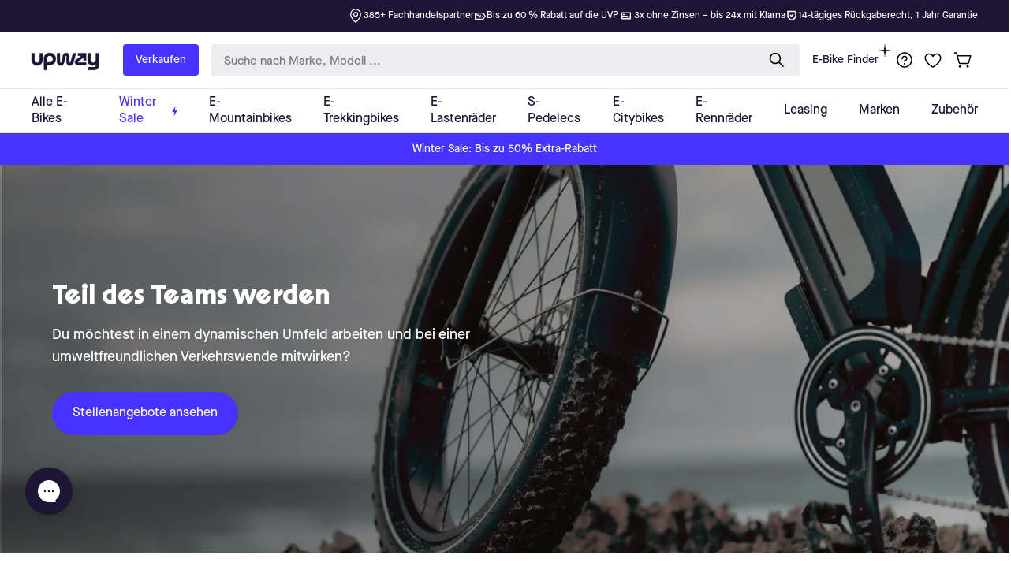

--- FILE ---
content_type: text/css
request_url: https://upway.de/cdn/shop/t/13/assets/gem-page-90177011884.css?v=144069632557744269101678173238
body_size: 1658
content:
#r-1678173230007{padding-bottom:10px;width:100%}#r-1678173230007.gf_row-fluid{transform:none!important;margin-left:-50vw!important}#r-1678173230007>.gf_column{min-height:1px}@media (max-width: 767px){#r-1678173230007{max-width:none!important;background-image:url(https://ucarecdn.com/698ef964-786f-46ed-ad7c-7a2f98f675cf/-/format/auto/-/preview/3000x3000/-/quality/lighter/Mask%20group.png)!important;background-size:cover!important;background-position:center center!important;margin-top:0!important;margin-bottom:0!important;padding-top:0!important;padding-bottom:0!important;opacity:1!important;background-color:transparent!important;padding-left:4px!important}}@media (max-width: 991px) and (min-width: 768px){#r-1678173230007{max-width:none!important;background-image:url(https://ucarecdn.com/698ef964-786f-46ed-ad7c-7a2f98f675cf/-/format/auto/-/preview/3000x3000/-/quality/lighter/Mask%20group.png)!important;background-size:cover!important;background-position:center center!important;margin-top:0!important;margin-bottom:0!important;padding-top:0!important;padding-bottom:0!important;opacity:1!important;background-color:transparent!important;padding-left:4px!important}}@media (max-width: 1199px) and (min-width: 992px){#r-1678173230007{max-width:none!important;background-image:url(https://ucarecdn.com/698ef964-786f-46ed-ad7c-7a2f98f675cf/-/format/auto/-/preview/3000x3000/-/quality/lighter/Mask%20group.png)!important;background-size:cover!important;background-position:center center!important;margin-top:0!important;margin-bottom:0!important;padding-top:0!important;padding-bottom:0!important;opacity:1!important;background-color:transparent!important;padding-left:4px!important}}@media (min-width: 1200px){#r-1678173230007{max-width:none!important;background-image:url(https://ucarecdn.com/698ef964-786f-46ed-ad7c-7a2f98f675cf/-/format/auto/-/preview/3000x3000/-/quality/lighter/Mask%20group.png)!important;background-size:cover!important;background-position:center center!important;margin-top:0!important;margin-bottom:0!important;padding-top:0!important;padding-bottom:0!important;opacity:1!important;background-color:transparent!important;padding-left:4px!important}}@media (width: 767.2px){#r-1678173230007{max-width:none!important;background-image:url(https://ucarecdn.com/698ef964-786f-46ed-ad7c-7a2f98f675cf/-/format/auto/-/preview/3000x3000/-/quality/lighter/Mask%20group.png)!important;background-size:cover!important;background-position:center center!important;margin-top:0!important;margin-bottom:0!important;padding-top:0!important;padding-bottom:0!important;opacity:1!important;background-color:transparent!important;padding-left:4px!important}}#r-1678173229934{padding-bottom:10px;width:100%}#r-1678173229934.gf_row-fluid{transform:none!important;margin-left:-50vw!important}#r-1678173229934>.gf_column{min-height:1px}@media (max-width: 767px){#r-1678173229934{padding-top:60px!important;padding-bottom:60px!important;max-width:none!important;background-color:#0e0e0e47!important;opacity:1!important}}@media (max-width: 991px) and (min-width: 768px){#r-1678173229934{padding-top:80px!important;padding-bottom:80px!important;max-width:none!important;background-color:#0e0e0e47!important;opacity:1!important}}@media (max-width: 1199px) and (min-width: 992px){#r-1678173229934{padding-top:80px!important;padding-bottom:80px!important;max-width:none!important;background-color:#0e0e0e47!important;opacity:1!important}}@media (min-width: 1200px){#r-1678173229934{padding-top:150px!important;padding-bottom:150px!important;max-width:none!important;background-color:#0e0e0e47!important;opacity:1!important}}@media (width: 767.2px){#r-1678173229934{padding-top:60px!important;padding-bottom:60px!important;max-width:none!important;background-color:#0e0e0e47!important;opacity:1!important}}#r-1678173230066{padding-bottom:10px;width:100%}#r-1678173230066.gf_row-fluid{transform:none!important;margin-left:-50vw!important}#r-1678173230066>.gf_column{min-height:1px}@media (max-width: 767px){#r-1678173230066{max-width:90%!important;padding-bottom:0!important;padding-top:0!important}}@media (max-width: 991px) and (min-width: 768px){#r-1678173230066{max-width:90%!important;padding-bottom:0!important;padding-top:0!important}}@media (max-width: 1199px) and (min-width: 992px){#r-1678173230066{max-width:90%!important;padding-bottom:0!important;padding-top:0!important}}@media (min-width: 1200px){#r-1678173230066{max-width:90%!important;padding-bottom:0!important;padding-top:0!important}}@media (width: 767.2px){#r-1678173230066{max-width:90%!important;padding-bottom:0!important;padding-top:0!important}}#e-1678173229997 h1,#e-1678173229997 h2,#e-1678173229997 h3,#e-1678173229997 h4,#e-1678173229997 h5,#e-1678173229997 h6{text-align:inherit!important;margin:0!important;padding:0!important}#e-1678173229997 .text-edit ul{list-style:disc inside!important}#e-1678173229997 .text-edit ol{list-style:decimal inside!important}#e-1678173229997 .text-edit ul li,#e-1678173229997 .text-edit ol li{list-style:inherit!important}#e-1678173229997 .text-edit font{font-size:inherit!important}@media (max-width: 767px){#e-1678173229997{margin-bottom:15px!important}#e-1678173229997 .text-edit h1{font-size:34px!important;line-height:1.09em!important;letter-spacing:0px!important;color:#fff!important;text-transform:none!important;font-weight:400!important}}@media (max-width: 991px) and (min-width: 768px){#e-1678173229997{margin-bottom:15px!important}#e-1678173229997 .text-edit h1{font-size:34px!important;line-height:1.09em!important;letter-spacing:0px!important;color:#fff!important;text-transform:none!important;font-weight:400!important}}@media (max-width: 1199px) and (min-width: 992px){#e-1678173229997{margin-bottom:15px!important}#e-1678173229997 .text-edit h1{font-size:34px!important;line-height:1.09em!important;letter-spacing:0px!important;color:#fff!important;text-transform:none!important;font-weight:400!important}}@media (min-width: 1200px){#e-1678173229997{margin-bottom:15px!important}#e-1678173229997 .text-edit h1{font-size:34px!important;line-height:1.09em!important;letter-spacing:0px!important;color:#fff!important;text-transform:none!important;font-weight:400!important}}@media (width: 767.2px){#e-1678173229997{margin-bottom:15px!important}#e-1678173229997 .text-edit h1{font-size:34px!important;line-height:1.09em!important;letter-spacing:0px!important;color:#fff!important;text-transform:none!important;font-weight:400!important}}#e-1678173229998 .text-edit{line-height:1.6!important}#e-1678173229998 h1,#e-1678173229998 h2,#e-1678173229998 h3,#e-1678173229998 h4,#e-1678173229998 h5,#e-1678173229998 h6{line-height:inherit!important;text-align:inherit!important;margin:0!important;padding:0!important}#e-1678173229998 .text-edit ul{list-style:disc inside!important}#e-1678173229998 .text-edit ol{list-style:decimal inside!important}#e-1678173229998 .text-edit ul li,#e-1678173229998 .text-edit ol li{list-style:inherit!important}#e-1678173229998 .text-edit>p{font-size:inherit!important;font-family:inherit!important;line-height:inherit!important;text-align:inherit!important;color:inherit!important;margin:0!important;padding:0!important}#e-1678173229998 .text-edit font{font-size:inherit!important}@media (max-width: 767px){#e-1678173229998 .text-edit{font-size:16px!important;line-height:1.6em!important;letter-spacing:0px!important;color:#fff!important;text-transform:none!important;font-weight:400!important}}@media (max-width: 991px) and (min-width: 768px){#e-1678173229998 .text-edit{font-size:18px!important;line-height:1.6em!important;letter-spacing:0px!important;color:#fff!important;text-transform:none!important;font-weight:400!important}}@media (max-width: 1199px) and (min-width: 992px){#e-1678173229998 .text-edit{font-size:18px!important;line-height:1.6em!important;letter-spacing:0px!important;color:#fff!important;text-transform:none!important;font-weight:400!important}}@media (min-width: 1200px){#e-1678173229998 .text-edit{font-size:18px!important;line-height:1.6em!important;letter-spacing:0px!important;color:#fff!important;text-transform:none!important;font-weight:400!important}}@media (width: 767.2px){#e-1678173229998 .text-edit{font-size:16px!important;line-height:1.6em!important;letter-spacing:0px!important;color:#fff!important;text-transform:none!important;font-weight:400!important}}#e-1678173229980 .gf_button{display:inline-flex;align-items:center;margin:0!important}#e-1678173229980 .gf_button-stretch{width:100%!important}#e-1678173229980 .gf_button>span{color:inherit!important;text-transform:inherit!important}@media (max-width: 767px){#e-1678173229980 [data-stretch-xs="1"] .gf_button{width:100%!important}#e-1678173229980{margin-top:30px!important}#e-1678173229980 .gf_button:hover{background-color:#fff!important;color:#4733ff!important}#e-1678173229980 .gf_button{font-size:16px!important;text-transform:none!important;font-weight:400!important;background-color:#4733ff!important;padding:16px 25px!important;border-radius:999px!important;border-color:#4733ff!important;border-style:solid!important;border-width:1px!important;color:#fff!important}}@media (min-width: 768px) and (max-width: 991px){#e-1678173229980 [data-stretch-sm="1"] .gf_button{width:100%!important}}@media (min-width: 992px) and (max-width: 1199px){#e-1678173229980 [data-stretch-md="1"] .gf_button{width:100%!important}}@media (min-width: 1200px){#e-1678173229980 [data-stretch-lg="1"] .gf_button{width:100%!important}#e-1678173229980{margin-top:30px!important}#e-1678173229980 .gf_button:hover{background-color:#fff!important;color:#4733ff!important}#e-1678173229980 .gf_button{font-size:16px!important;text-transform:none!important;font-weight:400!important;background-color:#4733ff!important;padding:16px 25px!important;border-radius:999px!important;border-color:#4733ff!important;border-style:solid!important;border-width:1px!important;color:#fff!important}}@media (max-width: 991px) and (min-width: 768px){#e-1678173229980{margin-top:30px!important}#e-1678173229980 .gf_button:hover{background-color:#fff!important;color:#4733ff!important}#e-1678173229980 .gf_button{font-size:16px!important;text-transform:none!important;font-weight:400!important;background-color:#4733ff!important;padding:16px 25px!important;border-radius:999px!important;border-color:#4733ff!important;border-style:solid!important;border-width:1px!important;color:#fff!important}}@media (max-width: 1199px) and (min-width: 992px){#e-1678173229980{margin-top:30px!important}#e-1678173229980 .gf_button:hover{background-color:#fff!important;color:#4733ff!important}#e-1678173229980 .gf_button{font-size:16px!important;text-transform:none!important;font-weight:400!important;background-color:#4733ff!important;padding:16px 25px!important;border-radius:999px!important;border-color:#4733ff!important;border-style:solid!important;border-width:1px!important;color:#fff!important}}@media (width: 767.2px){#e-1678173229980 [data-stretch-xs="1"] .gf_button{width:100%!important}#e-1678173229980{margin-top:30px!important}#e-1678173229980 .gf_button:hover{background-color:#fff!important;color:#4733ff!important}#e-1678173229980 .gf_button{font-size:16px!important;text-transform:none!important;font-weight:400!important;background-color:#4733ff!important;padding:16px 25px!important;border-radius:999px!important;border-color:#4733ff!important;border-style:solid!important;border-width:1px!important;color:#fff!important}}#r-1678173230012{padding-bottom:10px;width:100%}#r-1678173230012.gf_row-fluid{transform:none!important;margin-left:-50vw!important}#r-1678173230012>.gf_column{min-height:1px}@media (max-width: 767px){#r-1678173230012{padding-top:60px!important;padding-bottom:30px!important;max-width:1200px!important}}@media (max-width: 991px) and (min-width: 768px){#r-1678173230012{padding-top:60px!important;padding-bottom:30px!important;max-width:1200px!important}}@media (max-width: 1199px) and (min-width: 992px){#r-1678173230012{padding-top:60px!important;padding-bottom:30px!important;max-width:1200px!important}}@media (min-width: 1200px){#r-1678173230012{padding-top:60px!important;padding-bottom:30px!important;max-width:1200px!important}}@media (width: 767.2px){#r-1678173230012{padding-top:60px!important;padding-bottom:30px!important;max-width:1200px!important}}#r-1678173230030{padding-bottom:10px;width:100%}#r-1678173230030.gf_row-fluid{transform:none!important;margin-left:-50vw!important}#r-1678173230030>.gf_column{min-height:1px}@media (max-width: 767px){#r-1678173230030{padding-top:0!important;padding-bottom:0!important}}@media (max-width: 991px) and (min-width: 768px){#r-1678173230030{padding-top:0!important;padding-bottom:0!important}}@media (max-width: 1199px) and (min-width: 992px){#r-1678173230030{padding-top:0!important;padding-bottom:0!important}}@media (min-width: 1200px){#r-1678173230030{padding-top:0!important;padding-bottom:0!important}}@media (width: 767.2px){#r-1678173230030{padding-top:0!important;padding-bottom:0!important}}#e-1678173229954 h1,#e-1678173229954 h2,#e-1678173229954 h3,#e-1678173229954 h4,#e-1678173229954 h5,#e-1678173229954 h6{text-align:inherit!important;margin:0!important;padding:0!important}#e-1678173229954 .text-edit ul{list-style:disc inside!important}#e-1678173229954 .text-edit ol{list-style:decimal inside!important}#e-1678173229954 .text-edit ul li,#e-1678173229954 .text-edit ol li{list-style:inherit!important}#e-1678173229954 .text-edit font{font-size:inherit!important}@media (max-width: 767px){#e-1678173229954{margin-bottom:10px!important}#e-1678173229954 .text-edit{padding-bottom:0!important}#e-1678173229954 .text-edit h2{font-size:25px!important;line-height:1.11em!important;letter-spacing:0px!important;color:#000!important;text-transform:none!important;font-weight:400!important}#e-1678173229954 .text-edit h1{font-size:34px!important;line-height:1.09em!important;letter-spacing:0px!important;color:#29226c!important;text-transform:none!important;font-weight:500!important}}@media (max-width: 991px) and (min-width: 768px){#e-1678173229954{margin-bottom:10px!important}#e-1678173229954 .text-edit{padding-bottom:0!important;padding-top:0!important}#e-1678173229954 .text-edit h2{font-size:28px!important;line-height:1.11em!important;letter-spacing:0px!important;color:#000!important;text-transform:none!important;font-weight:400!important}#e-1678173229954 .text-edit h1{font-size:34px!important;line-height:1.09em!important;letter-spacing:0px!important;color:#29226c!important;text-transform:none!important;font-weight:500!important}}@media (max-width: 1199px) and (min-width: 992px){#e-1678173229954{margin-bottom:10px!important}#e-1678173229954 .text-edit{padding-bottom:0!important}#e-1678173229954 .text-edit h2{font-size:28px!important;line-height:1.11em!important;letter-spacing:0px!important;color:#000!important;text-transform:none!important;font-weight:400!important}#e-1678173229954 .text-edit h1{font-size:34px!important;line-height:1.09em!important;letter-spacing:0px!important;color:#29226c!important;text-transform:none!important;font-weight:500!important}}@media (min-width: 1200px){#e-1678173229954{margin-bottom:10px!important}#e-1678173229954 .text-edit{padding-bottom:0!important}#e-1678173229954 .text-edit h2{font-size:28px!important;line-height:1.11em!important;letter-spacing:0px!important;color:#000!important;text-transform:none!important;font-weight:400!important}#e-1678173229954 .text-edit h1{font-size:34px!important;line-height:1.09em!important;letter-spacing:0px!important;color:#29226c!important;text-transform:none!important;font-weight:500!important}}@media (width: 767.2px){#e-1678173229954{margin-bottom:10px!important}#e-1678173229954 .text-edit{padding-bottom:0!important}#e-1678173229954 .text-edit h2{font-size:25px!important;line-height:1.11em!important;letter-spacing:0px!important;color:#000!important;text-transform:none!important;font-weight:400!important}#e-1678173229954 .text-edit h1{font-size:34px!important;line-height:1.09em!important;letter-spacing:0px!important;color:#29226c!important;text-transform:none!important;font-weight:500!important}}#r-1678173229960{padding-bottom:10px;width:100%}#r-1678173229960.gf_row-fluid{transform:none!important;margin-left:-50vw!important}#r-1678173229960>.gf_column{min-height:1px}@media (max-width: 767px){#r-1678173229960{max-width:1200px!important;padding-bottom:0!important;padding-top:30px!important}}@media (max-width: 991px) and (min-width: 768px){#r-1678173229960{max-width:1200px!important;padding-bottom:0!important;padding-top:30px!important}}@media (max-width: 1199px) and (min-width: 992px){#r-1678173229960{max-width:1200px!important;padding-bottom:0!important;padding-top:30px!important}}@media (min-width: 1200px){#r-1678173229960{max-width:1200px!important;padding-bottom:0!important;padding-top:30px!important}}@media (width: 767.2px){#r-1678173229960{max-width:1200px!important;padding-bottom:0!important;padding-top:30px!important}}#r-1678173229987{padding-bottom:10px;width:100%}#r-1678173229987.gf_row-fluid{transform:none!important;margin-left:-50vw!important}#r-1678173229987>.gf_column{min-height:1px}@media (max-width: 767px){#r-1678173229987{padding-bottom:30px!important;padding-top:0!important}}@media (max-width: 991px) and (min-width: 768px){#r-1678173229987{padding-bottom:30px!important;padding-top:0!important}}@media (max-width: 1199px) and (min-width: 992px){#r-1678173229987{padding-bottom:30px!important;padding-top:0!important}}@media (min-width: 1200px){#r-1678173229987{padding-bottom:30px!important;padding-top:0!important}}@media (width: 767.2px){#r-1678173229987{padding-bottom:30px!important;padding-top:0!important}}#e-1678173229957 a{display:block}#e-1678173229957 .gf_image{width:100%;height:auto}@media (max-width: 767px){#e-1678173229957{margin-bottom:10px!important}#e-1678173229957 .gf_image{border-radius:0 0 0 16px/0px 0px 0px 16px!important;width:auto!important;height:auto!important;border-radius:0/0px!important}}@media (max-width: 991px) and (min-width: 768px){#e-1678173229957{margin-bottom:10px!important}#e-1678173229957 .gf_image{border-radius:0 0 0 16px/0px 0px 0px 16px!important;width:auto!important;height:auto!important;border-radius:0/0px!important}}@media (max-width: 1199px) and (min-width: 992px){#e-1678173229957{margin-bottom:10px!important}#e-1678173229957 .gf_image{border-radius:0 0 0 16px/0px 0px 0px 16px!important;width:auto!important;height:auto!important;border-radius:0/0px!important}}@media (min-width: 1200px){#e-1678173229957{margin-bottom:10px!important}#e-1678173229957 .gf_image{border-radius:0 0 0 16px/0px 0px 0px 16px!important;width:auto!important;height:auto!important;border-radius:0/0px!important}}@media (width: 767.2px){#e-1678173229957{margin-bottom:10px!important}#e-1678173229957 .gf_image{border-radius:0 0 0 16px/0px 0px 0px 16px!important;width:auto!important;height:auto!important;border-radius:0/0px!important}}#e-1678173230002 h1,#e-1678173230002 h2,#e-1678173230002 h3,#e-1678173230002 h4,#e-1678173230002 h5,#e-1678173230002 h6{text-align:inherit!important;margin:0!important;padding:0!important}#e-1678173230002 .text-edit ul{list-style:disc inside!important}#e-1678173230002 .text-edit ol{list-style:decimal inside!important}#e-1678173230002 .text-edit ul li,#e-1678173230002 .text-edit ol li{list-style:inherit!important}#e-1678173230002 .text-edit font{font-size:inherit!important}@media (max-width: 767px){#e-1678173230002{margin-bottom:10px!important}#e-1678173230002 .text-edit h4{font-size:22px!important;line-height:1.32em!important;letter-spacing:0px!important;color:#29226c!important;text-transform:none!important;font-weight:600!important}#e-1678173230002 .text-edit h5{font-size:20px!important;line-height:1.4em!important;letter-spacing:0px!important;color:#000!important;text-transform:none!important;font-weight:400!important}#e-1678173230002 .text-edit h1{font-size:34px!important;line-height:1.09em!important;letter-spacing:0px!important;color:#29226c!important;text-transform:none!important;font-weight:500!important}}@media (max-width: 991px) and (min-width: 768px){#e-1678173230002{margin-bottom:10px!important}#e-1678173230002 .text-edit h4{font-size:22px!important;line-height:1.32em!important;letter-spacing:0px!important;color:#29226c!important;text-transform:none!important;font-weight:600!important}#e-1678173230002 .text-edit h5{font-size:20px!important;line-height:1.4em!important;letter-spacing:0px!important;color:#000!important;text-transform:none!important;font-weight:400!important}#e-1678173230002 .text-edit h1{font-size:34px!important;line-height:1.09em!important;letter-spacing:0px!important;color:#29226c!important;text-transform:none!important;font-weight:500!important}}@media (max-width: 1199px) and (min-width: 992px){#e-1678173230002{margin-bottom:10px!important}#e-1678173230002 .text-edit h4{font-size:22px!important;line-height:1.32em!important;letter-spacing:0px!important;color:#29226c!important;text-transform:none!important;font-weight:600!important}#e-1678173230002 .text-edit h5{font-size:20px!important;line-height:1.4em!important;letter-spacing:0px!important;color:#000!important;text-transform:none!important;font-weight:400!important}#e-1678173230002 .text-edit h1{font-size:34px!important;line-height:1.09em!important;letter-spacing:0px!important;color:#29226c!important;text-transform:none!important;font-weight:500!important}}@media (min-width: 1200px){#e-1678173230002{margin-bottom:10px!important}#e-1678173230002 .text-edit h4{font-size:22px!important;line-height:1.32em!important;letter-spacing:0px!important;color:#29226c!important;text-transform:none!important;font-weight:600!important}#e-1678173230002 .text-edit h5{font-size:20px!important;line-height:1.4em!important;letter-spacing:0px!important;color:#000!important;text-transform:none!important;font-weight:400!important}#e-1678173230002 .text-edit h1{font-size:34px!important;line-height:1.09em!important;letter-spacing:0px!important;color:#29226c!important;text-transform:none!important;font-weight:500!important}}@media (width: 767.2px){#e-1678173230002{margin-bottom:10px!important}#e-1678173230002 .text-edit h4{font-size:22px!important;line-height:1.32em!important;letter-spacing:0px!important;color:#29226c!important;text-transform:none!important;font-weight:600!important}#e-1678173230002 .text-edit h5{font-size:20px!important;line-height:1.4em!important;letter-spacing:0px!important;color:#000!important;text-transform:none!important;font-weight:400!important}#e-1678173230002 .text-edit h1{font-size:34px!important;line-height:1.09em!important;letter-spacing:0px!important;color:#29226c!important;text-transform:none!important;font-weight:500!important}}#e-1678173229969 .text-edit{line-height:1.6!important}#e-1678173229969 h1,#e-1678173229969 h2,#e-1678173229969 h3,#e-1678173229969 h4,#e-1678173229969 h5,#e-1678173229969 h6{line-height:inherit!important;text-align:inherit!important;margin:0!important;padding:0!important}#e-1678173229969 .text-edit ul{list-style:disc inside!important}#e-1678173229969 .text-edit ol{list-style:decimal inside!important}#e-1678173229969 .text-edit ul li,#e-1678173229969 .text-edit ol li{list-style:inherit!important}#e-1678173229969 .text-edit>p{font-size:inherit!important;font-family:inherit!important;line-height:inherit!important;text-align:inherit!important;color:inherit!important;margin:0!important;padding:0!important}#e-1678173229969 .text-edit font{font-size:inherit!important}@media (max-width: 767px){#e-1678173229969 .text-edit{font-size:16px!important;line-height:1.6em!important;letter-spacing:0px!important;color:#000!important;text-transform:none!important;font-weight:400!important}}@media (max-width: 991px) and (min-width: 768px){#e-1678173229969 .text-edit{font-size:16px!important;line-height:1.6em!important;letter-spacing:0px!important;color:#000!important;text-transform:none!important;font-weight:400!important}}@media (max-width: 1199px) and (min-width: 992px){#e-1678173229969 .text-edit{font-size:16px!important;line-height:1.6em!important;letter-spacing:0px!important;color:#000!important;text-transform:none!important;font-weight:400!important}}@media (min-width: 1200px){#e-1678173229969 .text-edit{font-size:16px!important;line-height:1.6em!important;letter-spacing:0px!important;color:#000!important;text-transform:none!important;font-weight:400!important}}@media (width: 767.2px){#e-1678173229969 .text-edit{font-size:16px!important;line-height:1.6em!important;letter-spacing:0px!important;color:#000!important;text-transform:none!important;font-weight:400!important}}#r-1678173229977{padding-bottom:10px;width:100%}#r-1678173229977.gf_row-fluid{transform:none!important;margin-left:-50vw!important}#r-1678173229977>.gf_column{min-height:1px}@media (max-width: 767px){#r-1678173229977{padding-bottom:30px!important;padding-top:0!important}}@media (max-width: 991px) and (min-width: 768px){#r-1678173229977{padding-bottom:30px!important;padding-top:0!important}}@media (max-width: 1199px) and (min-width: 992px){#r-1678173229977{padding-bottom:30px!important;padding-top:0!important}}@media (min-width: 1200px){#r-1678173229977{padding-bottom:30px!important;padding-top:0!important}}@media (width: 767.2px){#r-1678173229977{padding-bottom:30px!important;padding-top:0!important}}#e-1678173229953 a{display:block}#e-1678173229953 .gf_image{width:100%;height:auto}@media (max-width: 767px){#e-1678173229953{margin-bottom:10px!important}#e-1678173229953 .gf_image{border-radius:0 0 0 16px/0px 0px 0px 16px!important;width:auto!important;height:auto!important;border-radius:0/0px!important}}@media (max-width: 991px) and (min-width: 768px){#e-1678173229953{margin-bottom:10px!important}#e-1678173229953 .gf_image{border-radius:0 0 0 16px/0px 0px 0px 16px!important;width:auto!important;height:auto!important;border-radius:0/0px!important}}@media (max-width: 1199px) and (min-width: 992px){#e-1678173229953{margin-bottom:10px!important}#e-1678173229953 .gf_image{border-radius:0 0 0 16px/0px 0px 0px 16px!important;width:auto!important;height:auto!important;border-radius:0/0px!important}}@media (min-width: 1200px){#e-1678173229953{margin-bottom:10px!important}#e-1678173229953 .gf_image{border-radius:0 0 0 16px/0px 0px 0px 16px!important;width:auto!important;height:auto!important;border-radius:0/0px!important}}@media (width: 767.2px){#e-1678173229953{margin-bottom:10px!important}#e-1678173229953 .gf_image{border-radius:0 0 0 16px/0px 0px 0px 16px!important;width:auto!important;height:auto!important;border-radius:0/0px!important}}#e-1678173230003 h1,#e-1678173230003 h2,#e-1678173230003 h3,#e-1678173230003 h4,#e-1678173230003 h5,#e-1678173230003 h6{text-align:inherit!important;margin:0!important;padding:0!important}#e-1678173230003 .text-edit ul{list-style:disc inside!important}#e-1678173230003 .text-edit ol{list-style:decimal inside!important}#e-1678173230003 .text-edit ul li,#e-1678173230003 .text-edit ol li{list-style:inherit!important}#e-1678173230003 .text-edit font{font-size:inherit!important}@media (max-width: 767px){#e-1678173230003{margin-bottom:10px!important}#e-1678173230003 .text-edit h4{font-size:22px!important;line-height:1.32em!important;letter-spacing:0px!important;color:#29226c!important;text-transform:none!important;font-weight:600!important}#e-1678173230003 .text-edit h5{font-size:20px!important;line-height:1.4em!important;letter-spacing:0px!important;color:#000!important;text-transform:none!important;font-weight:400!important}#e-1678173230003 .text-edit h1{font-size:34px!important;line-height:1.09em!important;letter-spacing:0px!important;color:#29226c!important;text-transform:none!important;font-weight:500!important}}@media (max-width: 991px) and (min-width: 768px){#e-1678173230003{margin-bottom:10px!important}#e-1678173230003 .text-edit h4{font-size:22px!important;line-height:1.32em!important;letter-spacing:0px!important;color:#29226c!important;text-transform:none!important;font-weight:600!important}#e-1678173230003 .text-edit h5{font-size:20px!important;line-height:1.4em!important;letter-spacing:0px!important;color:#000!important;text-transform:none!important;font-weight:400!important}#e-1678173230003 .text-edit h1{font-size:34px!important;line-height:1.09em!important;letter-spacing:0px!important;color:#29226c!important;text-transform:none!important;font-weight:500!important}}@media (max-width: 1199px) and (min-width: 992px){#e-1678173230003{margin-bottom:10px!important}#e-1678173230003 .text-edit h4{font-size:22px!important;line-height:1.32em!important;letter-spacing:0px!important;color:#29226c!important;text-transform:none!important;font-weight:600!important}#e-1678173230003 .text-edit h5{font-size:20px!important;line-height:1.4em!important;letter-spacing:0px!important;color:#000!important;text-transform:none!important;font-weight:400!important}#e-1678173230003 .text-edit h1{font-size:34px!important;line-height:1.09em!important;letter-spacing:0px!important;color:#29226c!important;text-transform:none!important;font-weight:500!important}}@media (min-width: 1200px){#e-1678173230003{margin-bottom:10px!important}#e-1678173230003 .text-edit h4{font-size:22px!important;line-height:1.32em!important;letter-spacing:0px!important;color:#29226c!important;text-transform:none!important;font-weight:600!important}#e-1678173230003 .text-edit h5{font-size:20px!important;line-height:1.4em!important;letter-spacing:0px!important;color:#000!important;text-transform:none!important;font-weight:400!important}#e-1678173230003 .text-edit h1{font-size:34px!important;line-height:1.09em!important;letter-spacing:0px!important;color:#29226c!important;text-transform:none!important;font-weight:500!important}}@media (width: 767.2px){#e-1678173230003{margin-bottom:10px!important}#e-1678173230003 .text-edit h4{font-size:22px!important;line-height:1.32em!important;letter-spacing:0px!important;color:#29226c!important;text-transform:none!important;font-weight:600!important}#e-1678173230003 .text-edit h5{font-size:20px!important;line-height:1.4em!important;letter-spacing:0px!important;color:#000!important;text-transform:none!important;font-weight:400!important}#e-1678173230003 .text-edit h1{font-size:34px!important;line-height:1.09em!important;letter-spacing:0px!important;color:#29226c!important;text-transform:none!important;font-weight:500!important}}#e-1678173229939 .text-edit{line-height:1.6!important}#e-1678173229939 h1,#e-1678173229939 h2,#e-1678173229939 h3,#e-1678173229939 h4,#e-1678173229939 h5,#e-1678173229939 h6{line-height:inherit!important;text-align:inherit!important;margin:0!important;padding:0!important}#e-1678173229939 .text-edit ul{list-style:disc inside!important}#e-1678173229939 .text-edit ol{list-style:decimal inside!important}#e-1678173229939 .text-edit ul li,#e-1678173229939 .text-edit ol li{list-style:inherit!important}#e-1678173229939 .text-edit>p{font-size:inherit!important;font-family:inherit!important;line-height:inherit!important;text-align:inherit!important;color:inherit!important;margin:0!important;padding:0!important}#e-1678173229939 .text-edit font{font-size:inherit!important}@media (max-width: 767px){#e-1678173229939 .text-edit{font-size:16px!important;line-height:1.6em!important;letter-spacing:0px!important;color:#000!important;text-transform:none!important;font-weight:400!important;padding-bottom:0!important}}@media (max-width: 991px) and (min-width: 768px){#e-1678173229939 .text-edit{font-size:16px!important;line-height:1.6em!important;letter-spacing:0px!important;color:#000!important;text-transform:none!important;font-weight:400!important;padding-bottom:0!important}}@media (max-width: 1199px) and (min-width: 992px){#e-1678173229939 .text-edit{font-size:16px!important;line-height:1.6em!important;letter-spacing:0px!important;color:#000!important;text-transform:none!important;font-weight:400!important;padding-bottom:0!important}}@media (min-width: 1200px){#e-1678173229939 .text-edit{font-size:16px!important;line-height:1.6em!important;letter-spacing:0px!important;color:#000!important;text-transform:none!important;font-weight:400!important;padding-bottom:0!important}}@media (width: 767.2px){#e-1678173229939 .text-edit{font-size:16px!important;line-height:1.6em!important;letter-spacing:0px!important;color:#000!important;text-transform:none!important;font-weight:400!important;padding-bottom:0!important}}#r-1678173230019{padding-bottom:10px;width:100%}#r-1678173230019.gf_row-fluid{transform:none!important;margin-left:-50vw!important}#r-1678173230019>.gf_column{min-height:1px}@media (max-width: 767px){#r-1678173230019{padding-bottom:30px!important;padding-top:0!important}}@media (max-width: 991px) and (min-width: 768px){#r-1678173230019{padding-bottom:30px!important;padding-top:0!important}}@media (max-width: 1199px) and (min-width: 992px){#r-1678173230019{padding-bottom:30px!important;padding-top:0!important}}@media (min-width: 1200px){#r-1678173230019{padding-bottom:30px!important;padding-top:0!important}}@media (width: 767.2px){#r-1678173230019{padding-bottom:30px!important;padding-top:0!important}}#e-1678173230038 a{display:block}#e-1678173230038 .gf_image{width:100%;height:auto}@media (max-width: 767px){#e-1678173230038{margin-bottom:10px!important}#e-1678173230038 .gf_image{border-radius:0 0 0 16px/0px 0px 0px 16px!important;width:auto!important;height:auto!important;border-radius:0/0px!important}}@media (max-width: 991px) and (min-width: 768px){#e-1678173230038{margin-bottom:10px!important}#e-1678173230038 .gf_image{border-radius:0 0 0 16px/0px 0px 0px 16px!important;width:auto!important;height:auto!important;border-radius:0/0px!important}}@media (max-width: 1199px) and (min-width: 992px){#e-1678173230038{margin-bottom:10px!important}#e-1678173230038 .gf_image{border-radius:0 0 0 16px/0px 0px 0px 16px!important;width:auto!important;height:auto!important;border-radius:0/0px!important}}@media (min-width: 1200px){#e-1678173230038{margin-bottom:10px!important}#e-1678173230038 .gf_image{border-radius:0 0 0 16px/0px 0px 0px 16px!important;width:auto!important;height:auto!important;border-radius:0/0px!important}}@media (width: 767.2px){#e-1678173230038{margin-bottom:10px!important}#e-1678173230038 .gf_image{border-radius:0 0 0 16px/0px 0px 0px 16px!important;width:auto!important;height:auto!important;border-radius:0/0px!important}}#e-1678173230028 h1,#e-1678173230028 h2,#e-1678173230028 h3,#e-1678173230028 h4,#e-1678173230028 h5,#e-1678173230028 h6{text-align:inherit!important;margin:0!important;padding:0!important}#e-1678173230028 .text-edit ul{list-style:disc inside!important}#e-1678173230028 .text-edit ol{list-style:decimal inside!important}#e-1678173230028 .text-edit ul li,#e-1678173230028 .text-edit ol li{list-style:inherit!important}#e-1678173230028 .text-edit font{font-size:inherit!important}@media (max-width: 767px){#e-1678173230028{margin-bottom:10px!important}#e-1678173230028 .text-edit h4{font-size:22px!important;line-height:1.32em!important;letter-spacing:0px!important;color:#29226c!important;text-transform:none!important;font-weight:600!important}#e-1678173230028 .text-edit h5{font-size:20px!important;line-height:1.4em!important;letter-spacing:0px!important;color:#000!important;text-transform:none!important;font-weight:400!important}#e-1678173230028 .text-edit h1{font-size:34px!important;line-height:1.09em!important;letter-spacing:0px!important;color:#29226c!important;text-transform:none!important;font-weight:500!important}}@media (max-width: 991px) and (min-width: 768px){#e-1678173230028{margin-bottom:10px!important}#e-1678173230028 .text-edit h4{font-size:22px!important;line-height:1.32em!important;letter-spacing:0px!important;color:#29226c!important;text-transform:none!important;font-weight:600!important}#e-1678173230028 .text-edit h5{font-size:20px!important;line-height:1.4em!important;letter-spacing:0px!important;color:#000!important;text-transform:none!important;font-weight:400!important}#e-1678173230028 .text-edit h1{font-size:34px!important;line-height:1.09em!important;letter-spacing:0px!important;color:#29226c!important;text-transform:none!important;font-weight:500!important}}@media (max-width: 1199px) and (min-width: 992px){#e-1678173230028{margin-bottom:10px!important}#e-1678173230028 .text-edit h4{font-size:22px!important;line-height:1.32em!important;letter-spacing:0px!important;color:#29226c!important;text-transform:none!important;font-weight:600!important}#e-1678173230028 .text-edit h5{font-size:20px!important;line-height:1.4em!important;letter-spacing:0px!important;color:#000!important;text-transform:none!important;font-weight:400!important}#e-1678173230028 .text-edit h1{font-size:34px!important;line-height:1.09em!important;letter-spacing:0px!important;color:#29226c!important;text-transform:none!important;font-weight:500!important}}@media (min-width: 1200px){#e-1678173230028{margin-bottom:10px!important}#e-1678173230028 .text-edit h4{font-size:22px!important;line-height:1.32em!important;letter-spacing:0px!important;color:#29226c!important;text-transform:none!important;font-weight:600!important}#e-1678173230028 .text-edit h5{font-size:20px!important;line-height:1.4em!important;letter-spacing:0px!important;color:#000!important;text-transform:none!important;font-weight:400!important}#e-1678173230028 .text-edit h1{font-size:34px!important;line-height:1.09em!important;letter-spacing:0px!important;color:#29226c!important;text-transform:none!important;font-weight:500!important}}@media (width: 767.2px){#e-1678173230028{margin-bottom:10px!important}#e-1678173230028 .text-edit h4{font-size:22px!important;line-height:1.32em!important;letter-spacing:0px!important;color:#29226c!important;text-transform:none!important;font-weight:600!important}#e-1678173230028 .text-edit h5{font-size:20px!important;line-height:1.4em!important;letter-spacing:0px!important;color:#000!important;text-transform:none!important;font-weight:400!important}#e-1678173230028 .text-edit h1{font-size:34px!important;line-height:1.09em!important;letter-spacing:0px!important;color:#29226c!important;text-transform:none!important;font-weight:500!important}}#e-1678173229996 .text-edit{line-height:1.6!important}#e-1678173229996 h1,#e-1678173229996 h2,#e-1678173229996 h3,#e-1678173229996 h4,#e-1678173229996 h5,#e-1678173229996 h6{line-height:inherit!important;text-align:inherit!important;margin:0!important;padding:0!important}#e-1678173229996 .text-edit ul{list-style:disc inside!important}#e-1678173229996 .text-edit ol{list-style:decimal inside!important}#e-1678173229996 .text-edit ul li,#e-1678173229996 .text-edit ol li{list-style:inherit!important}#e-1678173229996 .text-edit>p{font-size:inherit!important;font-family:inherit!important;line-height:inherit!important;text-align:inherit!important;color:inherit!important;margin:0!important;padding:0!important}#e-1678173229996 .text-edit font{font-size:inherit!important}@media (max-width: 767px){#e-1678173229996 .text-edit{font-size:16px!important;line-height:1.6em!important;letter-spacing:0px!important;color:#000!important;text-transform:none!important;font-weight:400!important}}@media (max-width: 991px) and (min-width: 768px){#e-1678173229996 .text-edit{font-size:16px!important;line-height:1.6em!important;letter-spacing:0px!important;color:#000!important;text-transform:none!important;font-weight:400!important}}@media (max-width: 1199px) and (min-width: 992px){#e-1678173229996 .text-edit{font-size:16px!important;line-height:1.6em!important;letter-spacing:0px!important;color:#000!important;text-transform:none!important;font-weight:400!important}}@media (min-width: 1200px){#e-1678173229996 .text-edit{font-size:16px!important;line-height:1.6em!important;letter-spacing:0px!important;color:#000!important;text-transform:none!important;font-weight:400!important}}@media (width: 767.2px){#e-1678173229996 .text-edit{font-size:16px!important;line-height:1.6em!important;letter-spacing:0px!important;color:#000!important;text-transform:none!important;font-weight:400!important}}#r-1678173230061{padding-bottom:10px;width:100%}#r-1678173230061.gf_row-fluid{transform:none!important;margin-left:-50vw!important}#r-1678173230061>.gf_column{min-height:1px}@media (max-width: 767px){#r-1678173230061{margin-bottom:40px!important;margin-top:40px!important;padding:50px 24px 300px!important;background-image:url(https://ucarecdn.com/d94bb477-76b7-44a6-a2fe-a8f51a3bdd23/-/format/auto/-/preview/3000x3000/-/quality/lighter/Mobile%20bleu.png)!important;max-width:88%!important;background-color:#dfffff!important;background-repeat:no-repeat!important;background-position:right bottom!important}}@media (max-width: 991px) and (min-width: 768px){#r-1678173230061{max-width:700px!important;margin-top:40px!important;margin-bottom:40px!important;padding:120px 40px!important;background-image:url(https://ucarecdn.com/077f38a5-32ee-4213-96ca-701faabb38f5/-/format/auto/-/preview/3000x3000/-/quality/lighter/Tablet%20bleu.png)!important;background-color:#dfffff!important;background-repeat:no-repeat!important}}@media (max-width: 1199px) and (min-width: 992px){#r-1678173230061{max-width:860px!important;background-image:url(https://ucarecdn.com/9056baa5-4abd-4b46-9ab6-7dbfcdad4474/-/format/auto/-/preview/3000x3000/-/quality/lighter/Laptop%20bleu.png)!important;margin-top:80px!important;margin-bottom:80px!important;padding:150px 40px!important;background-color:#dfffff!important;background-repeat:no-repeat!important}}@media (min-width: 1200px){#r-1678173230061{max-width:1062px!important;background-image:url(https://ucarecdn.com/17e22780-e08b-4d22-b461-5c642f248244/-/format/auto/-/preview/3000x3000/-/quality/lighter/Desktop%20bleu.png)!important;margin-top:24px!important;margin-bottom:60px!important;padding:150px 40px!important;background-color:#dfffff!important;background-repeat:no-repeat!important}}@media (width: 767.2px){#r-1678173230061{margin-bottom:40px!important;margin-top:40px!important;padding:50px 24px 300px!important;background-image:url(https://ucarecdn.com/d94bb477-76b7-44a6-a2fe-a8f51a3bdd23/-/format/auto/-/preview/3000x3000/-/quality/lighter/Mobile%20bleu.png)!important;max-width:88%!important;background-color:#dfffff!important;background-repeat:no-repeat!important;background-position:right bottom!important}}#e-1678173230034 h1,#e-1678173230034 h2,#e-1678173230034 h3,#e-1678173230034 h4,#e-1678173230034 h5,#e-1678173230034 h6{text-align:inherit!important;margin:0!important;padding:0!important}#e-1678173230034 .text-edit ul{list-style:disc inside!important}#e-1678173230034 .text-edit ol{list-style:decimal inside!important}#e-1678173230034 .text-edit ul li,#e-1678173230034 .text-edit ol li{list-style:inherit!important}#e-1678173230034 .text-edit font{font-size:inherit!important}@media (max-width: 767px){#e-1678173230034 .text-edit{padding-bottom:15px!important}#e-1678173230034 .text-edit h1{font-size:34px!important;line-height:1.09em!important;letter-spacing:0px!important;color:#1c1535!important;text-transform:none!important;font-weight:400!important}}@media (max-width: 991px) and (min-width: 768px){#e-1678173230034 .text-edit{padding-bottom:11px!important}}@media (max-width: 1199px) and (min-width: 992px){#e-1678173230034 .text-edit{padding-bottom:13px!important}#e-1678173230034 .text-edit h1{font-size:34px!important;line-height:1.09em!important;letter-spacing:0px!important;color:#1c1535!important;text-transform:none!important;font-weight:400!important}}@media (min-width: 1200px){#e-1678173230034 .text-edit{padding-bottom:17px!important}#e-1678173230034 .text-edit h1{font-size:34px!important;line-height:1.09em!important;letter-spacing:0px!important;color:#1c1535!important;text-transform:none!important;font-weight:400!important}}@media (width: 767.2px){#e-1678173230034 .text-edit{padding-bottom:15px!important}#e-1678173230034 .text-edit h1{font-size:34px!important;line-height:1.09em!important;letter-spacing:0px!important;color:#1c1535!important;text-transform:none!important;font-weight:400!important}}#e-1678173230035 .gf_button{display:inline-flex;align-items:center;margin:0!important}#e-1678173230035 .gf_button-stretch{width:100%!important}#e-1678173230035 .gf_button>span{color:inherit!important;text-transform:inherit!important}@media (max-width: 767px){#e-1678173230035 [data-stretch-xs="1"] .gf_button{width:100%!important}#e-1678173230035{margin-bottom:0!important}#e-1678173230035 .gf_button:hover{background-color:#fff!important;color:#4733ff!important}#e-1678173230035 .gf_button{font-size:16px!important;text-transform:none!important;font-weight:400!important;background-color:#4733ff!important;padding:16px 25px!important;border-radius:999px!important;border-color:#4733ff!important;border-style:solid!important;border-width:1px!important;color:#fff!important}}@media (min-width: 768px) and (max-width: 991px){#e-1678173230035 [data-stretch-sm="1"] .gf_button{width:100%!important}}@media (min-width: 992px) and (max-width: 1199px){#e-1678173230035 [data-stretch-md="1"] .gf_button{width:100%!important}}@media (min-width: 1200px){#e-1678173230035 [data-stretch-lg="1"] .gf_button{width:100%!important}#e-1678173230035{margin-bottom:0!important}#e-1678173230035 .gf_button:hover{background-color:#fff!important;color:#4733ff!important}#e-1678173230035 .gf_button{font-size:16px!important;text-transform:none!important;font-weight:400!important;background-color:#4733ff!important;padding:16px 25px!important;border-radius:999px!important;border-color:#4733ff!important;border-style:solid!important;border-width:1px!important;color:#fff!important}}@media (max-width: 991px) and (min-width: 768px){#e-1678173230035{margin-bottom:0!important}#e-1678173230035 .gf_button:hover{background-color:#fff!important;color:#4733ff!important}#e-1678173230035 .gf_button{font-size:16px!important;text-transform:none!important;font-weight:400!important;background-color:#4733ff!important;padding:16px 25px!important;border-radius:999px!important;border-color:#4733ff!important;border-style:solid!important;border-width:1px!important;color:#fff!important}}@media (max-width: 1199px) and (min-width: 992px){#e-1678173230035{margin-bottom:0!important}#e-1678173230035 .gf_button:hover{background-color:#fff!important;color:#4733ff!important}#e-1678173230035 .gf_button{font-size:16px!important;text-transform:none!important;font-weight:400!important;background-color:#4733ff!important;padding:16px 25px!important;border-radius:999px!important;border-color:#4733ff!important;border-style:solid!important;border-width:1px!important;color:#fff!important}}@media (width: 767.2px){#e-1678173230035 [data-stretch-xs="1"] .gf_button{width:100%!important}#e-1678173230035{margin-bottom:0!important}#e-1678173230035 .gf_button:hover{background-color:#fff!important;color:#4733ff!important}#e-1678173230035 .gf_button{font-size:16px!important;text-transform:none!important;font-weight:400!important;background-color:#4733ff!important;padding:16px 25px!important;border-radius:999px!important;border-color:#4733ff!important;border-style:solid!important;border-width:1px!important;color:#fff!important}}.gf_lazyload{filter:blur(5px);transition:filter .3s}.gf_lazyloaded{filter:initial}
/*# sourceMappingURL=/cdn/shop/t/13/assets/gem-page-90177011884.css.map?v=144069632557744269101678173238 */


--- FILE ---
content_type: application/javascript; charset=utf-8
request_url: https://tm703.ad-srv.net/tm/a/container/eval/d1dc7923d2.js?sid=bjsiqvq92l5vik2evnqa13csrr&rnd=88635818&macroData[transactionId]=&macroData[searchTerm]=&macroData[products]=&macroData[productId]=empty&macroData[productDetails]=&macroData[pageType]=generic&macroData[pageName]=&macroData[orderValue]=&macroData[checkoutStage]=&macroData[categoryId]=
body_size: 153
content:


neory_r1gg7nl9dvcufenvu7dkksb68es7n9he.addIframeToPage("//tm703.ad-srv.net/tm/a/container/tags/iframe/d1dc7923d2.html?sid=bjsiqvq92l5vik2evnqa13csrr");

--- FILE ---
content_type: text/javascript
request_url: https://upway.de/cdn/shop/t/13/assets/gem-page-90177011884.js?v=142023129312827453731678173240&gemv=1738650077444
body_size: -538
content:
(function(jQuery2){try{if(jQuery2().gfV2Lazyload){var $module=jQuery2(window);$module.gfV2Lazyload({delay:125})}}catch(err){console.error(err)}})(window.GemQuery||jQuery);
//# sourceMappingURL=/cdn/shop/t/13/assets/gem-page-90177011884.js.map?gemv=1738650077444&v=142023129312827453731678173240
